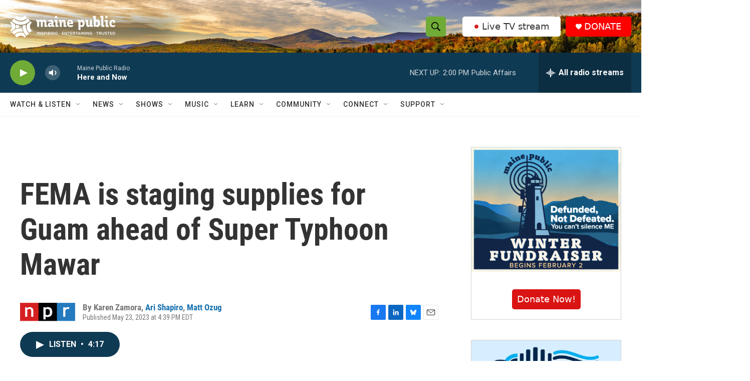

--- FILE ---
content_type: text/html; charset=utf-8
request_url: https://www.google.com/recaptcha/api2/aframe
body_size: 183
content:
<!DOCTYPE HTML><html><head><meta http-equiv="content-type" content="text/html; charset=UTF-8"></head><body><script nonce="tZLBCIHXXOXXmAhwhZdAsw">/** Anti-fraud and anti-abuse applications only. See google.com/recaptcha */ try{var clients={'sodar':'https://pagead2.googlesyndication.com/pagead/sodar?'};window.addEventListener("message",function(a){try{if(a.source===window.parent){var b=JSON.parse(a.data);var c=clients[b['id']];if(c){var d=document.createElement('img');d.src=c+b['params']+'&rc='+(localStorage.getItem("rc::a")?sessionStorage.getItem("rc::b"):"");window.document.body.appendChild(d);sessionStorage.setItem("rc::e",parseInt(sessionStorage.getItem("rc::e")||0)+1);localStorage.setItem("rc::h",'1769020440286');}}}catch(b){}});window.parent.postMessage("_grecaptcha_ready", "*");}catch(b){}</script></body></html>